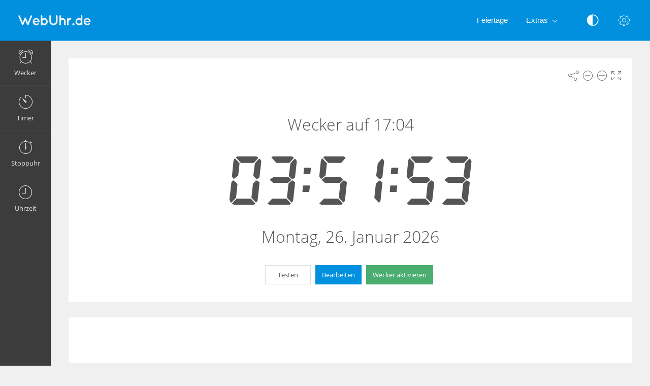

--- FILE ---
content_type: text/html; charset=UTF-8
request_url: https://webuhr.de/wecker-auf-17-04/
body_size: 5562
content:
<!DOCTYPE html>
<html lang="de" dir="ltr" class="">
<head>
  <meta charset="utf-8">
  <meta name="viewport" content="width=device-width, initial-scale=1">
  <meta name="description" content="Weck mich um 17:04. Stell den wecker auf 17:04. 17:04 wecker. Dieser kostenlose Wecker wird Sie rechtzeitig wecken.">
  <meta name="keywords" content="wecker auf 17:04,wecker 17:04,wecker aktivieren 17:04,wecker,aktivieren,online alarm">
  <meta name="copyright" content="Copyright (c) Comfort Software Group">
  <link rel="alternate" type="embed" href="https://webuhr.de/embed/wecker-auf-17-04/">
  <meta property="og:title" content="Wecker auf 17:04 | Online-Wecker">
  <meta property="og:type" content="website">
  <meta property="og:site_name" content="WebUhr.de">
  <meta property="og:image" content="https://webuhr.de/wecker-auf-17-04/image.png">
  <meta property="og:image:width" content="968">
  <meta property="og:image:height" content="504">
  <meta property="og:url" content="https://webuhr.de/wecker-auf-17-04/">
  <meta property="og:description" content="Weck mich um 17:04. Stell den wecker auf 17:04. 17:04 wecker. Dieser kostenlose Wecker wird Sie rechtzeitig wecken.">
  <meta name="twitter:card" content="summary">
  <meta name="twitter:site" content="@vclock">
  <title>Wecker auf 17:04 | Online-Wecker</title>
  <link rel="canonical" href="https://webuhr.de/wecker-auf-17-04/">

  <link rel="apple-touch-icon" sizes="57x57" href="/img/favicons/apple-touch-icon-57x57.png">
  <link rel="apple-touch-icon" sizes="72x72" href="/img/favicons/apple-touch-icon-72x72.png">
  <link rel="apple-touch-icon" sizes="114x114" href="/img/favicons/apple-touch-icon-114x114.png">
  <link rel="apple-touch-icon" sizes="120x120" href="/img/favicons/apple-touch-icon-120x120.png">
  <link rel="apple-touch-icon" sizes="144x144" href="/img/favicons/apple-touch-icon-144x144.png">
  <link rel="apple-touch-icon" sizes="152x152" href="/img/favicons/apple-touch-icon-152x152.png">
  <link rel="apple-touch-icon" sizes="180x180" href="/img/favicons/apple-touch-icon-180x180.png">
  <link rel="icon" type="image/png" href="/img/favicons/android-chrome-192x192.png" sizes="192x192">
  <link rel="icon" type="image/png" href="/img/favicons/android-chrome-96x96.png" sizes="96x96">
  <link rel="icon" type="image/png" href="/img/favicons/favicon-32x32.png" sizes="32x32">
  <link rel="icon" type="image/png" href="/img/favicons/favicon-16x16.png" sizes="16x16">
  <link rel="manifest" href="/img/favicons/site.webmanifest">
  <link rel="mask-icon" href="/img/favicons/safari-pinned-tab.svg" color="#1565c0">
  <link rel="shortcut icon" href="/img/favicons/favicon.ico">
  <link rel="shortcut icon" sizes="192x192" href="/img/favicons/android-chrome-192x192.png">
  <link rel="shortcut icon" sizes="96x96" href="/img/favicons/android-chrome-96x96.png">
  <link rel="shortcut icon" sizes="72x72" href="/img/favicons/android-chrome-72x72.png">
  <link rel="shortcut icon" sizes="48x48" href="/img/favicons/android-chrome-48x48.png">
  <meta name="msapplication-TileColor" content="#2d89ef">
  <meta name="msapplication-TileImage" content="/img/favicons/mstile-144x144.png">
  <meta name="msapplication-config" content="/img/favicons/browserconfig.xml">
  <meta name="author" content="Comfort Software Group">

  <!--[if lt IE 9]>
  <script src="https://oss.maxcdn.com/html5shiv/3.7.2/html5shiv.min.js"></script>
  <script src="https://oss.maxcdn.com/respond/1.4.2/respond.min.js"></script>
  <![endif]-->

  <link rel="stylesheet" href="/css/style.css?v=37">
  <style>.navbar-brand,.am-logo {background-image: url("/img/de/logo-full.png");} .am-top-header .navbar-header .navbar-brand {margin-left: 20px;}</style>
  <style id="color-style"></style>  <script>function hideById(id) {var x = document.getElementById(id); if (x != null) x.style.display = "none";}</script>
  <noscript><style>#pnl-main {height: auto;} #pnl-tools {display: none;}</style></noscript>
  <!--[if lt IE 9]><style>#pnl-tools,.sb-content,.container-fluid,.am-logo {display: none;} .dropdown-menu-right{left:0;right:auto;} td{padding:0 12px;}</style><![endif]-->
  
</head>
<body>
<div id="pnl-full-screen" style="display:none;"></div>
<div class="am-wrapper am-fixed-sidebar">
  <nav class="navbar navbar-default navbar-fixed-top am-top-header">
    <div class="container-fluid">
      <div class="navbar-header">
        <div class="page-title"><span>Wecker auf 17:04 | Online-Wecker</span></div><a href="javascript:;" class="am-toggle-left-sidebar navbar-toggle collapsed"><span class="icon-bar"><span></span><span></span><span></span></span></a><a href="/" class="navbar-brand"></a>
      </div><a href="javascript:;" class="am-toggle-right-sidebar" title="Einstellungen" data-toggle="tooltip" data-placement="bottom"><span class="icon ci-config"></span></a><a href="javascript:;" data-toggle="collapse" data-target="#am-navbar-collapse" class="am-toggle-top-header-menu collapsed"><span class="icon ci-angle-down"></span></a>
      <div id="am-navbar-collapse" class="collapse navbar-collapse">
        <ul class="nav navbar-nav navbar-right am-icons-nav">
          <li class="dropdown"><a href="javascript:;" role="button" title="Nachtmodus" data-toggle="tooltip" data-placement="bottom" id="btn-night-mode"><span class="icon ci-contrast" id="icon-night-mode"></span></a>
          </li>
        </ul>
        <ul class="nav navbar-nav navbar-right">
          <li><a href="/feiertage/">Feiertage</a></li>
          <li class="dropdown"><a href="javascript:;" data-toggle="dropdown" role="button" aria-expanded="false" class="dropdown-toggle">Extras<span class="angle-down ci-angle-down"></span></a>
            <ul role="menu" class="dropdown-menu dropdown-menu-left dropdown-colored">
              <li><a href="/">Wecker</a></li>
              <li><a href="/timer/">Timer</a></li>
              <li><a href="/stoppuhr/">Stoppuhr</a></li>
              <li><a href="/uhrzeit/">Uhr</a></li>
            </ul>
          </li>
        </ul>
      </div>
    </div>
  </nav>
  <div class="am-left-sidebar">
    <div class="content">
      <div class="am-logo"></div>
      <ul class="sidebar-elements">
        <li class="parent"><a href="/" id="link-alarm"><i class="icon ci-alarm"></i><span>Wecker</span></a></li>
        <li class="parent"><a href="/timer/" id="link-timer"><i class="icon ci-timer"></i><span>Timer</span></a></li>
        <li class="parent"><a href="/stoppuhr/"><i class="icon ci-stopwatch"></i><span>Stoppuhr</span></a></li>
        <li class="parent"><a href="/uhrzeit/"><i class="icon ci-clock"></i><span>Uhrzeit</span></a></li>
      </ul>
      <!--Sidebar bottom content-->
    </div>
  </div>
  <div class="am-content"><div class="main-content">
    <noscript><div class="row" id="pnl-noscript"><div class="col-md-12"><div class="panel panel-default"><div class="panel-body">
  <p>Um den vollen Funktionsumfang dieser Webseite zu erfahren, benötigen Sie JavaScript.</p>
  <a href="//www.enable-javascript.com/de/" target="_blank" rel="nofollow">Informationen zum Aktivieren von JavaScript</a>
  </div></div></div></div></noscript>
  <div class="row">
    <div class="col-md-12 text-light" id="col-main" data-alarm-time="17:04">
      <div class="panel panel-default" id="pnl-main" data-utc="1769399509">
        <div class="panel-tools" id="pnl-tools">
    <span class="icon ci-share" title="Teilen" data-toggle="tooltip" id="btn-tool-share"></span>
    <span class="icon ci-less" title="Schriftgrad verkleinern" data-toggle="tooltip" id="btn-font-minus"></span>
    <span class="icon ci-plus2" title="Schriftgrad vergrößern" data-toggle="tooltip" id="btn-font-plus"></span>
    <span class="icon ci-expand1" title="Vollbild" data-toggle="tooltip" id="btn-full-screen"></span>
    <span class="icon ci-collapse" title="Vollbildmodus beenden" data-toggle="tooltip" style="display:none;" id="btn-full-screen-exit"></span>
</div>
        <noscript><div id="pnl-ns-time" style="display:block; position:relative; text-align:center; padding:10px;"><span id="lbl-ns-title" style="font-size:24px;">Wecker auf 17:04</span></div></noscript>
        <div id="pnl-time" style="display: block; position: relative; text-align: center;">
          <span id="lbl-time" class="colored digit text-nowrap font-digit" style="font-size:70px;"><noscript>04:51:49</noscript></span><span id="lbl-noon" class="colored digit text-nowrap font-digit"></span>
        </div>
        <h1 id="lbl-title" class="colored main-title" style="display: none; position: absolute;">Wecker auf 17:04</h1>
        <div id="lbl-date" class="colored  text-center" style="display: block; position: absolute;"></div>
        <div id="pnl-set-alarm" class="text-center" style="display: block; position: absolute;">
          <button type="button" class="btn btn-space btn-classic btn-default" style="display:none;" id="btn-test-spec-alarm">Testen</button>
          <button type="button" class="btn btn-space btn-classic btn-primary" style="display:none;" id="btn-edit-spec-alarm">Bearbeiten</button>
          <button type="button" class="btn btn-space btn-classic btn-alt3" style="display:none;" id="btn-set-alarm">Wecker aktivieren</button>
        </div>
      </div>
    </div>
  </div>
  <div class="row" style="display:none;" id="row-alarm">
    <div class="col-md-12">
      <div class="panel panel-default">
        <div class="colored panel-body text-center">
          <div style="padding-bottom: 15px;">
            <h1 id="lbl-alarm-title" class="main-title">Wecker</h1>
            <div style="padding: 5px;" id="pnl-alarm-time"><span class="icon ci-alarm"></span> <span id="lbl-alarm-time" class="digit">17:04</span></div>
            <div id="pnl-alarm-timer"><span class="icon ci-timer"></span> <span id="lbl-alarm-timer" class="digit">--:--:--</span></div>
          </div>
          <button type="button" class="btn btn-space btn-danger" style="display:none;" id="btn-stop-alarm">Inaktiv</button>
        </div>
      </div>
    </div>
  </div>  <div id="pnl-ne0n"><div class="row"><div class="col-lg-12"><div class="panel panel-default"><div class="panel-ne0n">
  <script async src="https://pagead2.googlesyndication.com/pagead/js/adsbygoogle.js?client=ca-pub-4140552492902680" crossorigin="anonymous"></script>
  <ins class="adsbygoogle ne0n-slot-footer" data-ad-client="ca-pub-4140552492902680" data-ad-slot="9487749225" data-ad-format="horizontal" data-full-width-responsive="true"></ins>
  <script>(adsbygoogle = window.adsbygoogle || []).push({});</script>
  </div></div></div></div></div><div class="row" id="pnl-links"><div class="col-lg-12">      <div class="panel panel-default">
        <div class="panel-heading">
          Alarm für eine bestimmte Uhrzeit einstellen
        </div>
        <div class="panel-body">
        <a href='/wecker-auf-17-03/' class='btn btn-space btn-classic btn-primary' title='Wecker auf 17:03'>17:03</a> <a href='/wecker-auf-17-04/' class='btn btn-space btn-classic btn-primary' title='Wecker auf 17:04'>17:04</a> <a href='/wecker-auf-17-05/' class='btn btn-space btn-classic btn-primary' title='Wecker auf 17:05'>17:05</a> <a href='/wecker-auf-17-06/' class='btn btn-space btn-classic btn-primary' title='Wecker auf 17:06'>17:06</a> <a href='/wecker-auf-17-07/' class='btn btn-space btn-classic btn-primary' title='Wecker auf 17:07'>17:07</a> <a href='/wecker-auf-17-08/' class='btn btn-space btn-classic btn-primary' title='Wecker auf 17:08'>17:08</a> <a href='/wecker-auf-17-09/' class='btn btn-space btn-classic btn-primary' title='Wecker auf 17:09'>17:09</a> <a href='/wecker-auf-17-10/' class='btn btn-space btn-classic btn-primary' title='Wecker auf 17:10'>17:10</a> <a href='/wecker-auf-17-11/' class='btn btn-space btn-classic btn-primary' title='Wecker auf 17:11'>17:11</a> <a href='/wecker-auf-17-12/' class='btn btn-space btn-classic btn-primary' title='Wecker auf 17:12'>17:12</a> <a href='/wecker-auf-17-13/' class='btn btn-space btn-classic btn-primary' title='Wecker auf 17:13'>17:13</a> <a href='/wecker-auf-17-14/' class='btn btn-space btn-classic btn-primary' title='Wecker auf 17:14'>17:14</a> <hr><a href='/wecker-auf-17-00/' class='btn btn-space btn-classic btn-primary' title='Wecker auf 17:00 Uhr'>17:00</a> <a href='/wecker-auf-17-05/' class='btn btn-space btn-classic btn-primary' title='Wecker auf 17:05'>17:05</a> <a href='/wecker-auf-17-10/' class='btn btn-space btn-classic btn-primary' title='Wecker auf 17:10'>17:10</a> <a href='/wecker-auf-17-15/' class='btn btn-space btn-classic btn-primary' title='Wecker auf 17:15'>17:15</a> <a href='/wecker-auf-17-20/' class='btn btn-space btn-classic btn-primary' title='Wecker auf 17:20'>17:20</a> <a href='/wecker-auf-17-25/' class='btn btn-space btn-classic btn-primary' title='Wecker auf 17:25'>17:25</a> <a href='/wecker-auf-17-30/' class='btn btn-space btn-classic btn-primary' title='Wecker auf 17:30'>17:30</a> <a href='/wecker-auf-17-35/' class='btn btn-space btn-classic btn-primary' title='Wecker auf 17:35'>17:35</a> <a href='/wecker-auf-17-40/' class='btn btn-space btn-classic btn-primary' title='Wecker auf 17:40'>17:40</a> <a href='/wecker-auf-17-45/' class='btn btn-space btn-classic btn-primary' title='Wecker auf 17:45'>17:45</a> <a href='/wecker-auf-17-50/' class='btn btn-space btn-classic btn-primary' title='Wecker auf 17:50'>17:50</a> <a href='/wecker-auf-17-55/' class='btn btn-space btn-classic btn-primary' title='Wecker auf 17:55'>17:55</a> <hr><a href='/wecker-auf-0-00/' class='btn btn-space btn-classic btn-primary' title='Wecker auf 00:00 Uhr'>00:00</a> <a href='/wecker-auf-1-00/' class='btn btn-space btn-classic btn-primary' title='Wecker auf 01:00 Uhr'>01:00</a> <a href='/wecker-auf-2-00/' class='btn btn-space btn-classic btn-primary' title='Wecker auf 02:00 Uhr'>02:00</a> <a href='/wecker-auf-3-00/' class='btn btn-space btn-classic btn-primary' title='Wecker auf 03:00 Uhr'>03:00</a> <a href='/wecker-auf-4-00/' class='btn btn-space btn-classic btn-primary' title='Wecker auf 04:00 Uhr'>04:00</a> <a href='/wecker-auf-5-00/' class='btn btn-space btn-classic btn-primary' title='Wecker auf 05:00 Uhr'>05:00</a> <a href='/wecker-auf-6-00/' class='btn btn-space btn-classic btn-primary' title='Wecker auf 06:00 Uhr'>06:00</a> <a href='/wecker-auf-7-00/' class='btn btn-space btn-classic btn-primary' title='Wecker auf 07:00 Uhr'>07:00</a> <a href='/wecker-auf-8-00/' class='btn btn-space btn-classic btn-primary' title='Wecker auf 08:00 Uhr'>08:00</a> <a href='/wecker-auf-9-00/' class='btn btn-space btn-classic btn-primary' title='Wecker auf 09:00 Uhr'>09:00</a> <a href='/wecker-auf-10-00/' class='btn btn-space btn-classic btn-primary' title='Wecker auf 10:00 Uhr'>10:00</a> <a href='/wecker-auf-11-00/' class='btn btn-space btn-classic btn-primary' title='Wecker auf 11:00 Uhr'>11:00</a> <br><a href='/wecker-auf-12-00/' class='btn btn-space btn-classic btn-primary' title='Wecker auf 12:00 Uhr'>12:00</a> <a href='/wecker-auf-13-00/' class='btn btn-space btn-classic btn-primary' title='Wecker auf 13:00 Uhr'>13:00</a> <a href='/wecker-auf-14-00/' class='btn btn-space btn-classic btn-primary' title='Wecker auf 14:00 Uhr'>14:00</a> <a href='/wecker-auf-15-00/' class='btn btn-space btn-classic btn-primary' title='Wecker auf 15:00 Uhr'>15:00</a> <a href='/wecker-auf-16-00/' class='btn btn-space btn-classic btn-primary' title='Wecker auf 16:00 Uhr'>16:00</a> <a href='/wecker-auf-17-00/' class='btn btn-space btn-classic btn-primary' title='Wecker auf 17:00 Uhr'>17:00</a> <a href='/wecker-auf-18-00/' class='btn btn-space btn-classic btn-primary' title='Wecker auf 18:00 Uhr'>18:00</a> <a href='/wecker-auf-19-00/' class='btn btn-space btn-classic btn-primary' title='Wecker auf 19:00 Uhr'>19:00</a> <a href='/wecker-auf-20-00/' class='btn btn-space btn-classic btn-primary' title='Wecker auf 20:00 Uhr'>20:00</a> <a href='/wecker-auf-21-00/' class='btn btn-space btn-classic btn-primary' title='Wecker auf 21:00 Uhr'>21:00</a> <a href='/wecker-auf-22-00/' class='btn btn-space btn-classic btn-primary' title='Wecker auf 22:00 Uhr'>22:00</a> <a href='/wecker-auf-23-00/' class='btn btn-space btn-classic btn-primary' title='Wecker auf 23:00 Uhr'>23:00</a> <br>
        </div>
      </div>
    </div>  </div>
  <div class="row" id="pnl-description">
    <div class="col-lg-12">
      <div class="panel panel-default">
        <div class="panel-heading"><h1>Weck mich um 17:04</h1></div>
        <div class="panel-body"><p>Stell den wecker auf 17:04. 17:04 wecker. Dieser kostenlose Wecker wird Sie rechtzeitig wecken.</p><p>Stellen Sie die Stunde und die Minute des Online-Weckers ein. Zur festgelegten Zeit erscheint die Meldung vom Wecker und es ertönt der zuvor ausgewählte Klang.</p><p>Wenn Sie den Wecker einstellen, haben Sie die Möglichkeit, auf die Schaltfläche "Testen" zu klicken, um sich den Alarm anzusehen und die Lautstärke zu prüfen.</p></div>
      </div>
    </div>
  </div><div class="row" id="pnl-share" style="display:none;">
  <div class="col-md-12">
    <div class="panel panel-default">
      <div class="panel-body panel-share">
        <div class="form-group xs-mb-10 sm-mb-15 xs-mt-0 sm-mt-5">
          <input class="form-control text-center" spellcheck="false" dir="ltr" id="edt-share" value="https://webuhr.de/wecker-auf-17-04/">
        </div>
        <ul><li><button onclick="share.popup('facebook')" title="Hier klicken, um die Webseite auf Facebook zu teilen. Dadurch wird ein neues Fenster geöffnet." class="btn-share"><span class="share-icon share-icon-facebook"></span></button></li><li><button onclick="share.popup('twitter')" title="Hier klicken, um die Webseite auf Twitter zu teilen. Dadurch wird ein neues Fenster geöffnet." class="btn-share"><span class="share-icon share-icon-twitter"></span></button></li><li><button onclick="share.popup('whatsapp')" title="Hier klicken, um die Webseite auf WhatsApp zu teilen. Dadurch wird ein neues Fenster geöffnet." class="btn-share"><span class="share-icon share-icon-whatsapp"></span></button></li><li><button onclick="share.popup('blogger')" title="Hier klicken, um die Webseite auf Blogger zu teilen. Dadurch wird ein neues Fenster geöffnet." class="btn-share"><span class="share-icon share-icon-blogger"></span></button></li><li><button onclick="share.popup('reddit')" title="Hier klicken, um die Webseite auf reddit zu teilen. Dadurch wird ein neues Fenster geöffnet." class="btn-share"><span class="share-icon share-icon-reddit"></span></button></li><li><button onclick="share.popup('tumblr')" title="Hier klicken, um die Webseite auf Tumblr zu teilen. Dadurch wird ein neues Fenster geöffnet." class="btn-share"><span class="share-icon share-icon-tumblr"></span></button></li><li><button onclick="share.popup('livejournal')" title="Hier klicken, um die Webseite auf LiveJournal zu teilen. Dadurch wird ein neues Fenster geöffnet." class="btn-share"><span class="share-icon share-icon-livejournal"></span></button></li><li><button onclick="share.popup('pinterest')" title="Hier klicken, um die Webseite auf Pinterest zu teilen. Dadurch wird ein neues Fenster geöffnet." class="btn-share"><span class="share-icon share-icon-pinterest"></span></button></li><li><button onclick="share.popup('skyblog')" title="Hier klicken, um die Webseite auf Skyrock zu teilen. Dadurch wird ein neues Fenster geöffnet." class="btn-share"><span class="share-icon share-icon-skyblog"></span></button></li><li><button onclick="share.popup('linkedin')" title="Hier klicken, um die Webseite auf LinkedIn zu teilen. Dadurch wird ein neues Fenster geöffnet." class="btn-share"><span class="share-icon share-icon-linkedin"></span></button></li>
        <li class="hidden-xs"><button data-toggle="modal" data-target="#form-embed" class="btn btn-primary btn-embed">Einbetten</button></li>
        </ul>
      </div>
    </div>
  </div>
</div></div><script>
hideById("pnl-noscript");
hideById("pnl-ns-time");
hideById("col-main");
hideById("pnl-description");
hideById("pnl-links");
</script></div>
  <nav class="am-right-sidebar">
    <div class="sb-content">
      <div class="tab-panel">
        <div class="tab-content">
          <div class="tab-pane ticket active" id="tab0" role="tabpanel">
            <div class="ticket-container">
            <div class="ticket-wrapper am-scroller nano">
            <div class="am-scroller-ticket nano-content">
              <div class="content ticket-content">
                <h2>Einstellungen</h2>
                <form>
                  <div class="form-group options">
<div class="field"><label>Schriftart: Digital</label>
  <div class="pull-right">
    <div class="switch-button switch-button-sm">
      <input type="checkbox" checked="" id="switch-digital">
      <span><label for="switch-digital"></label></span>
    </div>
  </div>
</div><div class="field"><label>12 Std  (am/pm)</label>
  <div class="pull-right">
    <div class="switch-button switch-button-sm">
      <input type="checkbox" checked="" id="switch-12hour">
      <span><label for="switch-12hour"></label></span>
    </div>
  </div>
</div><div class="field"><label>Datum anzeigen</label>
  <div class="pull-right">
    <div class="switch-button switch-button-sm">
      <input type="checkbox" checked="" id="switch-date">
      <span><label for="switch-date"></label></span>
    </div>
  </div>
</div><div class="field"><label>Nachtmodus</label>
  <div class="pull-right">
    <div class="switch-button switch-button-sm">
      <input type="checkbox" checked="" id="switch-night-mode">
      <span><label for="switch-night-mode"></label></span>
    </div>
  </div>
</div>

<label>Farben</label>
<div class="panel-colors" id="pnl-colors"></div>
                  </div>
                  <button type="button" class="btn btn-primary" id="btn-options-close">OK</button>
                </form>
              </div>
            </div>
            </div>
            </div>
          </div>
        </div>
      </div>
    </div>
  </nav>
</div><!-- Alarm Settings Form -->
<div id="form-alarm" tabindex="-1" role="dialog" class="modal fade modal-colored-header">
  <div class="vertical-alignment-helper">
    <div class="modal-dialog vertical-align-center">
      <div class="modal-content">
        <div class="modal-header">
          <button type="button" data-dismiss="modal" aria-hidden="true" class="close"><i class="icon ci-close"></i></button>
          <h3 class="modal-title">Bearbeite Alarm</h3>
        </div>
        <div class="modal-body form">
          <div class="row">
            <div class="form-group col-xs-6 float-left">
              <label for="edt-hour">Stunden</label>
              <div class="input-group xs-mb-0">
                <span class="input-group-btn"><button type="button" tabindex="-1" class="btn btn-mp" id="btn-hour-minus" value="-1"><span class="icon ci-arrow-left"></span></button></span>
                <select class="form-control" id="edt-hour"></select>
                <span class="input-group-btn"><button type="button" tabindex="-1" class="btn btn-mp" id="btn-hour-plus" value="1"><span class="icon ci-arrow-right"></span></button></span>
              </div>
            </div>
            <div class="form-group col-xs-6 float-left">
              <label for="edt-minute">Minuten</label>
              <div class="input-group xs-mb-0">
                <span class="input-group-btn"><button type="button" tabindex="-1" class="btn btn-mp" id="btn-minute-minus" value="-1"><span class="icon ci-arrow-left"></span></button></span>
                <select class="form-control" id="edt-minute"></select>
                <span class="input-group-btn"><button type="button" tabindex="-1" class="btn btn-mp" id="btn-minute-plus" value="1"><span class="icon ci-arrow-right"></span></button></span>
              </div>
            </div>
          </div>
          <div class="row" id="group-audio">
            <div class="form-group col-xs-8 col-sm-7">
              <label for="edt-audio">Ton</label>
              <div class="input-group xs-mb-0">
                <select class="form-control" id="edt-audio"></select>
                  <span class="input-group-btn">
                    <button type="button" class="btn" id="btn-audio-play">
                      <span class="icon ci-play-outline" id="audio-play-icon"></span>
                      <span class="icon ci-pause-outline" style="display:none;" id="audio-pause-icon"></span>
                    </button>
                    <input id="local-audio-file" type="file" accept="audio/*">
                    <button type="button" class="btn xs-ml-5" id="btn-audio-file">
                      <span class="icon ci-more"></span>
                    </button>
                  </span>
              </div>
            </div>
            <div class="form-group col-xs-4 col-sm-5 xs-pl-0 sm-pl-15">
              <div class="am-checkbox am-checkbox-form">
                <input id="chk-audio-repeat" type="checkbox">
                <label for="chk-audio-repeat" class="text-ellipsis">Wiederholen</label>
              </div>
            </div>
          </div>
          <div class="form-group xs-mb-0 sm-mb-5">
            <label for="edt-title">Titel</label>
            <input class="form-control" id="edt-title" value="Wecker">
          </div>
        </div>
        <div class="modal-footer">
          <div class="row">
            <div class="text-left col-xs-4">
              <button type="button" class="btn btn-classic btn-default" id="btn-test-alarm">Testen</button>
            </div>
            <div class="text-right col-xs-8">
              <button type="button" data-dismiss="modal" class="btn btn-classic btn-default" id="btn-cancel">Abbrechen</button>
              <button type="button" data-dismiss="modal" class="btn btn-classic btn-alt3" id="btn-start-alarm">Start</button>
            </div>
          </div>
        </div>
      </div>
    </div>
  </div>
</div>
<!-- Alarm Modal Dialog -->
<div id="dialog-alarm" tabindex="-1" role="dialog" class="modal fade modal-colored-header modal-colored-header-danger">
  <div class="vertical-alignment-helper">
    <div class="modal-dialog vertical-align-center">
      <div class="modal-content">
        <div class="modal-header">
          <button type="button" data-dismiss="modal" aria-hidden="true" class="close"><i class="icon ci-close"></i></button>
          <h3 class="modal-title">Wecker</h3>
        </div>
        <div class="modal-body">
          <div class="text-center">
            <div class="i-circle text-danger"><span class="icon ci-alarm"></span></div>
            <h3 id="lbl-dialog-alarm-title"></h3>
            <h3 id="lbl-dialog-alarm-time"></h3>
            <p id="lbl-overdue"></p>
          </div>
        </div>
        <div class="modal-footer">
          <div class="text-center">
            <button type="button" data-dismiss="modal" class="btn btn-classic btn-danger">OK</button>
          </div>
        </div>
      </div>
    </div>
  </div>
</div><!-- Embed Modal Dialog -->
<div id="form-embed" tabindex="-1" role="dialog" class="modal fade modal-colored-header">
  <div class="vertical-alignment-helper">
    <div class="modal-dialog vertical-align-center">
      <div class="modal-content">
        <div class="modal-header">
          <button type="button" data-dismiss="modal" aria-hidden="true" class="close"><i class="icon ci-close"></i></button>
          <h3 class="modal-title">Einbetten</h3>
        </div>
        <div class="modal-body form bkg-lightgrey">          <div class="form-group" id="group-show-buttons">
            <div class="am-checkbox xs-p-0">
              <input id="chk-show-buttons" type="checkbox">
              <label for="chk-show-buttons">Schaltflächen anzeigen</label>
            </div>
          </div>          <div class="form-group">
            <label for="edt-size">Größe</label>
            <select class="form-control" id="edt-size"><option>Benutzerdefiniert</option></select>
          </div>
          <div class="form-group">
            <label for="edt-embed">HTML Code</label>
            <textarea rows="4" class="form-control" spellcheck="false" dir="ltr" id="edt-embed"></textarea>
          </div>
          <div class="form-group hidden-xs xs-mb-0">
            <label>Vorschau</label>
            <div class="embed-preview"></div>
          </div>
        </div>
        <div class="modal-footer bkg-lightgrey">
          <div class="text-center">
            <button type="button" data-dismiss="modal" class="btn btn-classic btn-default">OK</button>
          </div>
        </div>
      </div>
    </div>
  </div>
</div><div class="am-footer">
  <a href="/contacts/" rel="nofollow">Kontakte</a>
  | <a href="/terms/" rel="nofollow">Nutzungsbedingungen</a>
  | <a href="/privacy/" rel="nofollow">Datenschutz</a>
  | <span class="text-nowrap">&copy; 2026 WebUhr.de</span>
</div>

<script src="/js/jquery.min.js?v=6"></script><script src="/js/lang/de.js?v=80"></script>
<script src="/js/main.js?v=80"></script><script src="/js/alarm.js?v=80"></script><script>$(function(){vAlarm.init();App.init();});</script><script async src="https://www.googletagmanager.com/gtag/js?id=G-GYBQKQR22S"></script>
<script>
  window.dataLayer = window.dataLayer || [];
  function gtag(){dataLayer.push(arguments);}
  gtag('js', new Date());
  gtag('config', 'G-GYBQKQR22S');
</script></body>
</html>

--- FILE ---
content_type: text/html; charset=utf-8
request_url: https://www.google.com/recaptcha/api2/aframe
body_size: 267
content:
<!DOCTYPE HTML><html><head><meta http-equiv="content-type" content="text/html; charset=UTF-8"></head><body><script nonce="7ojeibJQ0yiznRPB5RrCVg">/** Anti-fraud and anti-abuse applications only. See google.com/recaptcha */ try{var clients={'sodar':'https://pagead2.googlesyndication.com/pagead/sodar?'};window.addEventListener("message",function(a){try{if(a.source===window.parent){var b=JSON.parse(a.data);var c=clients[b['id']];if(c){var d=document.createElement('img');d.src=c+b['params']+'&rc='+(localStorage.getItem("rc::a")?sessionStorage.getItem("rc::b"):"");window.document.body.appendChild(d);sessionStorage.setItem("rc::e",parseInt(sessionStorage.getItem("rc::e")||0)+1);localStorage.setItem("rc::h",'1769399511857');}}}catch(b){}});window.parent.postMessage("_grecaptcha_ready", "*");}catch(b){}</script></body></html>